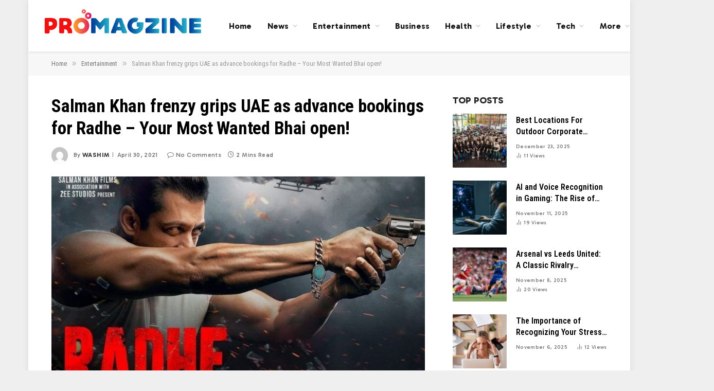

--- FILE ---
content_type: text/html; charset=UTF-8
request_url: https://www.promagzine.com/salman-khan-frenzy-grips-uae-as-advance-bookings-for-radhe-your-most-wanted-bhai-open/
body_size: 17046
content:

<!DOCTYPE html>
<html lang="en-US" prefix="og: https://ogp.me/ns#" class="s-light site-s-light">

<head>

	<meta charset="UTF-8" />
	<meta name="viewport" content="width=device-width, initial-scale=1" />
	    <style>
        #wpadminbar #wp-admin-bar-p404_free_top_button .ab-icon:before {
            content: "\f103";
            color: red;
            top: 2px;
        }
    </style>
	<style>img:is([sizes="auto" i], [sizes^="auto," i]) { contain-intrinsic-size: 3000px 1500px }</style>
	
<!-- Search Engine Optimization by Rank Math - https://rankmath.com/ -->
<title>Salman Khan frenzy grips UAE as advance bookings for Radhe – Your Most Wanted Bhai open! - Pro Magzine</title><link rel="preload" as="image" imagesrcset="https://www.promagzine.com/wp-content/uploads/2021/04/Untitled-design-20.jpg 900w, https://www.promagzine.com/wp-content/uploads/2021/04/Untitled-design-20-300x200.jpg 300w, https://www.promagzine.com/wp-content/uploads/2021/04/Untitled-design-20-768x512.jpg 768w, https://www.promagzine.com/wp-content/uploads/2021/04/Untitled-design-20-600x400.jpg 600w, https://www.promagzine.com/wp-content/uploads/2021/04/Untitled-design-20-200x133.jpg 200w, https://www.promagzine.com/wp-content/uploads/2021/04/Untitled-design-20-380x253.jpg 380w, https://www.promagzine.com/wp-content/uploads/2021/04/Untitled-design-20-800x533.jpg 800w" imagesizes="(max-width: 709px) 100vw, 709px" /><link rel="preload" as="font" href="https://www.promagzine.com/wp-content/themes/smart-mag/css/icons/fonts/ts-icons.woff2?v2.8" type="font/woff2" crossorigin="anonymous" />
<meta name="description" content="As is typical of all Salman Khan starters the anticipation is very high. Most of Salman Khan’s films eye Eid as a release date, and Radhe Your Most Wanted"/>
<meta name="robots" content="follow, index, max-snippet:-1, max-video-preview:-1, max-image-preview:large"/>
<link rel="canonical" href="https://www.promagzine.com/salman-khan-frenzy-grips-uae-as-advance-bookings-for-radhe-your-most-wanted-bhai-open/" />
<meta property="og:locale" content="en_US" />
<meta property="og:type" content="article" />
<meta property="og:title" content="Salman Khan frenzy grips UAE as advance bookings for Radhe – Your Most Wanted Bhai open! - Pro Magzine" />
<meta property="og:description" content="As is typical of all Salman Khan starters the anticipation is very high. Most of Salman Khan’s films eye Eid as a release date, and Radhe Your Most Wanted" />
<meta property="og:url" content="https://www.promagzine.com/salman-khan-frenzy-grips-uae-as-advance-bookings-for-radhe-your-most-wanted-bhai-open/" />
<meta property="og:site_name" content="Pro Magzine" />
<meta property="article:publisher" content="https://www.facebook.com/promagzineofficial" />
<meta property="article:tag" content="Radhe" />
<meta property="article:tag" content="Salman khan" />
<meta property="article:section" content="Entertainment" />
<meta property="og:image" content="https://www.promagzine.com/wp-content/uploads/2021/04/Untitled-design-20.jpg" />
<meta property="og:image:secure_url" content="https://www.promagzine.com/wp-content/uploads/2021/04/Untitled-design-20.jpg" />
<meta property="og:image:width" content="900" />
<meta property="og:image:height" content="600" />
<meta property="og:image:alt" content="Salman Khan frenzy grips UAE as advance bookings for Radhe – Your Most Wanted Bhai open!" />
<meta property="og:image:type" content="image/jpeg" />
<meta name="twitter:card" content="summary_large_image" />
<meta name="twitter:title" content="Salman Khan frenzy grips UAE as advance bookings for Radhe – Your Most Wanted Bhai open! - Pro Magzine" />
<meta name="twitter:description" content="As is typical of all Salman Khan starters the anticipation is very high. Most of Salman Khan’s films eye Eid as a release date, and Radhe Your Most Wanted" />
<meta name="twitter:site" content="@PromagzineTeam" />
<meta name="twitter:creator" content="@PromagzineTeam" />
<meta name="twitter:image" content="https://www.promagzine.com/wp-content/uploads/2021/04/Untitled-design-20.jpg" />
<script type="application/ld+json" class="rank-math-schema">{"@context":"https://schema.org","@graph":[{"@type":["Person","Organization"],"@id":"https://www.promagzine.com/#person","name":"Pro Magzine","sameAs":["https://www.facebook.com/promagzineofficial","https://twitter.com/PromagzineTeam"]},{"@type":"WebSite","@id":"https://www.promagzine.com/#website","url":"https://www.promagzine.com","name":"Pro Magzine","publisher":{"@id":"https://www.promagzine.com/#person"},"inLanguage":"en-US"},{"@type":"ImageObject","@id":"https://www.promagzine.com/wp-content/uploads/2021/04/Untitled-design-20.jpg","url":"https://www.promagzine.com/wp-content/uploads/2021/04/Untitled-design-20.jpg","width":"900","height":"600","caption":"Salman Khan frenzy grips UAE as advance bookings for Radhe \u2013 Your Most Wanted Bhai open!","inLanguage":"en-US"},{"@type":"WebPage","@id":"https://www.promagzine.com/salman-khan-frenzy-grips-uae-as-advance-bookings-for-radhe-your-most-wanted-bhai-open/#webpage","url":"https://www.promagzine.com/salman-khan-frenzy-grips-uae-as-advance-bookings-for-radhe-your-most-wanted-bhai-open/","name":"Salman Khan frenzy grips UAE as advance bookings for Radhe \u2013 Your Most Wanted Bhai open! - Pro Magzine","datePublished":"2021-04-30T15:08:27+00:00","dateModified":"2021-04-30T15:08:27+00:00","isPartOf":{"@id":"https://www.promagzine.com/#website"},"primaryImageOfPage":{"@id":"https://www.promagzine.com/wp-content/uploads/2021/04/Untitled-design-20.jpg"},"inLanguage":"en-US"},{"headline":"Salman Khan frenzy grips UAE as advance bookings for Radhe \u2013 Your Most Wanted Bhai open! - Pro Magzine","description":"As is typical of all Salman Khan starters the anticipation is very high. Most of Salman Khan\u2019s films eye Eid as a release date, and Radhe Your Most Wanted","@type":"NewsArticle","name":"Salman Khan frenzy grips UAE as advance bookings for Radhe \u2013 Your Most Wanted Bhai open! - Pro Magzine","@id":"https://www.promagzine.com/salman-khan-frenzy-grips-uae-as-advance-bookings-for-radhe-your-most-wanted-bhai-open/#schema-51985","isPartOf":{"@id":"https://www.promagzine.com/salman-khan-frenzy-grips-uae-as-advance-bookings-for-radhe-your-most-wanted-bhai-open/#webpage"},"publisher":{"@id":"https://www.promagzine.com/#person"},"image":{"@id":"https://www.promagzine.com/wp-content/uploads/2021/04/Untitled-design-20.jpg"},"inLanguage":"en-US","mainEntityOfPage":{"@id":"https://www.promagzine.com/salman-khan-frenzy-grips-uae-as-advance-bookings-for-radhe-your-most-wanted-bhai-open/#webpage"}}]}</script>
<!-- /Rank Math WordPress SEO plugin -->

<link rel='dns-prefetch' href='//fonts.googleapis.com' />
<link rel="alternate" type="application/rss+xml" title="Pro Magzine &raquo; Feed" href="https://www.promagzine.com/feed/" />
<link rel="alternate" type="application/rss+xml" title="Pro Magzine &raquo; Comments Feed" href="https://www.promagzine.com/comments/feed/" />
<link rel="alternate" type="application/rss+xml" title="Pro Magzine &raquo; Salman Khan frenzy grips UAE as advance bookings for Radhe – Your Most Wanted Bhai open! Comments Feed" href="https://www.promagzine.com/salman-khan-frenzy-grips-uae-as-advance-bookings-for-radhe-your-most-wanted-bhai-open/feed/" />
<script type="text/javascript">
/* <![CDATA[ */
window._wpemojiSettings = {"baseUrl":"https:\/\/s.w.org\/images\/core\/emoji\/16.0.1\/72x72\/","ext":".png","svgUrl":"https:\/\/s.w.org\/images\/core\/emoji\/16.0.1\/svg\/","svgExt":".svg","source":{"concatemoji":"https:\/\/www.promagzine.com\/wp-includes\/js\/wp-emoji-release.min.js?ver=6.8.3"}};
/*! This file is auto-generated */
!function(s,n){var o,i,e;function c(e){try{var t={supportTests:e,timestamp:(new Date).valueOf()};sessionStorage.setItem(o,JSON.stringify(t))}catch(e){}}function p(e,t,n){e.clearRect(0,0,e.canvas.width,e.canvas.height),e.fillText(t,0,0);var t=new Uint32Array(e.getImageData(0,0,e.canvas.width,e.canvas.height).data),a=(e.clearRect(0,0,e.canvas.width,e.canvas.height),e.fillText(n,0,0),new Uint32Array(e.getImageData(0,0,e.canvas.width,e.canvas.height).data));return t.every(function(e,t){return e===a[t]})}function u(e,t){e.clearRect(0,0,e.canvas.width,e.canvas.height),e.fillText(t,0,0);for(var n=e.getImageData(16,16,1,1),a=0;a<n.data.length;a++)if(0!==n.data[a])return!1;return!0}function f(e,t,n,a){switch(t){case"flag":return n(e,"\ud83c\udff3\ufe0f\u200d\u26a7\ufe0f","\ud83c\udff3\ufe0f\u200b\u26a7\ufe0f")?!1:!n(e,"\ud83c\udde8\ud83c\uddf6","\ud83c\udde8\u200b\ud83c\uddf6")&&!n(e,"\ud83c\udff4\udb40\udc67\udb40\udc62\udb40\udc65\udb40\udc6e\udb40\udc67\udb40\udc7f","\ud83c\udff4\u200b\udb40\udc67\u200b\udb40\udc62\u200b\udb40\udc65\u200b\udb40\udc6e\u200b\udb40\udc67\u200b\udb40\udc7f");case"emoji":return!a(e,"\ud83e\udedf")}return!1}function g(e,t,n,a){var r="undefined"!=typeof WorkerGlobalScope&&self instanceof WorkerGlobalScope?new OffscreenCanvas(300,150):s.createElement("canvas"),o=r.getContext("2d",{willReadFrequently:!0}),i=(o.textBaseline="top",o.font="600 32px Arial",{});return e.forEach(function(e){i[e]=t(o,e,n,a)}),i}function t(e){var t=s.createElement("script");t.src=e,t.defer=!0,s.head.appendChild(t)}"undefined"!=typeof Promise&&(o="wpEmojiSettingsSupports",i=["flag","emoji"],n.supports={everything:!0,everythingExceptFlag:!0},e=new Promise(function(e){s.addEventListener("DOMContentLoaded",e,{once:!0})}),new Promise(function(t){var n=function(){try{var e=JSON.parse(sessionStorage.getItem(o));if("object"==typeof e&&"number"==typeof e.timestamp&&(new Date).valueOf()<e.timestamp+604800&&"object"==typeof e.supportTests)return e.supportTests}catch(e){}return null}();if(!n){if("undefined"!=typeof Worker&&"undefined"!=typeof OffscreenCanvas&&"undefined"!=typeof URL&&URL.createObjectURL&&"undefined"!=typeof Blob)try{var e="postMessage("+g.toString()+"("+[JSON.stringify(i),f.toString(),p.toString(),u.toString()].join(",")+"));",a=new Blob([e],{type:"text/javascript"}),r=new Worker(URL.createObjectURL(a),{name:"wpTestEmojiSupports"});return void(r.onmessage=function(e){c(n=e.data),r.terminate(),t(n)})}catch(e){}c(n=g(i,f,p,u))}t(n)}).then(function(e){for(var t in e)n.supports[t]=e[t],n.supports.everything=n.supports.everything&&n.supports[t],"flag"!==t&&(n.supports.everythingExceptFlag=n.supports.everythingExceptFlag&&n.supports[t]);n.supports.everythingExceptFlag=n.supports.everythingExceptFlag&&!n.supports.flag,n.DOMReady=!1,n.readyCallback=function(){n.DOMReady=!0}}).then(function(){return e}).then(function(){var e;n.supports.everything||(n.readyCallback(),(e=n.source||{}).concatemoji?t(e.concatemoji):e.wpemoji&&e.twemoji&&(t(e.twemoji),t(e.wpemoji)))}))}((window,document),window._wpemojiSettings);
/* ]]> */
</script>
<style id='wp-emoji-styles-inline-css' type='text/css'>

	img.wp-smiley, img.emoji {
		display: inline !important;
		border: none !important;
		box-shadow: none !important;
		height: 1em !important;
		width: 1em !important;
		margin: 0 0.07em !important;
		vertical-align: -0.1em !important;
		background: none !important;
		padding: 0 !important;
	}
</style>
<link rel='stylesheet' id='wp-block-library-css' href='https://www.promagzine.com/wp-includes/css/dist/block-library/style.min.css?ver=6.8.3' type='text/css' media='all' />
<style id='classic-theme-styles-inline-css' type='text/css'>
/*! This file is auto-generated */
.wp-block-button__link{color:#fff;background-color:#32373c;border-radius:9999px;box-shadow:none;text-decoration:none;padding:calc(.667em + 2px) calc(1.333em + 2px);font-size:1.125em}.wp-block-file__button{background:#32373c;color:#fff;text-decoration:none}
</style>
<style id='global-styles-inline-css' type='text/css'>
:root{--wp--preset--aspect-ratio--square: 1;--wp--preset--aspect-ratio--4-3: 4/3;--wp--preset--aspect-ratio--3-4: 3/4;--wp--preset--aspect-ratio--3-2: 3/2;--wp--preset--aspect-ratio--2-3: 2/3;--wp--preset--aspect-ratio--16-9: 16/9;--wp--preset--aspect-ratio--9-16: 9/16;--wp--preset--color--black: #000000;--wp--preset--color--cyan-bluish-gray: #abb8c3;--wp--preset--color--white: #ffffff;--wp--preset--color--pale-pink: #f78da7;--wp--preset--color--vivid-red: #cf2e2e;--wp--preset--color--luminous-vivid-orange: #ff6900;--wp--preset--color--luminous-vivid-amber: #fcb900;--wp--preset--color--light-green-cyan: #7bdcb5;--wp--preset--color--vivid-green-cyan: #00d084;--wp--preset--color--pale-cyan-blue: #8ed1fc;--wp--preset--color--vivid-cyan-blue: #0693e3;--wp--preset--color--vivid-purple: #9b51e0;--wp--preset--gradient--vivid-cyan-blue-to-vivid-purple: linear-gradient(135deg,rgba(6,147,227,1) 0%,rgb(155,81,224) 100%);--wp--preset--gradient--light-green-cyan-to-vivid-green-cyan: linear-gradient(135deg,rgb(122,220,180) 0%,rgb(0,208,130) 100%);--wp--preset--gradient--luminous-vivid-amber-to-luminous-vivid-orange: linear-gradient(135deg,rgba(252,185,0,1) 0%,rgba(255,105,0,1) 100%);--wp--preset--gradient--luminous-vivid-orange-to-vivid-red: linear-gradient(135deg,rgba(255,105,0,1) 0%,rgb(207,46,46) 100%);--wp--preset--gradient--very-light-gray-to-cyan-bluish-gray: linear-gradient(135deg,rgb(238,238,238) 0%,rgb(169,184,195) 100%);--wp--preset--gradient--cool-to-warm-spectrum: linear-gradient(135deg,rgb(74,234,220) 0%,rgb(151,120,209) 20%,rgb(207,42,186) 40%,rgb(238,44,130) 60%,rgb(251,105,98) 80%,rgb(254,248,76) 100%);--wp--preset--gradient--blush-light-purple: linear-gradient(135deg,rgb(255,206,236) 0%,rgb(152,150,240) 100%);--wp--preset--gradient--blush-bordeaux: linear-gradient(135deg,rgb(254,205,165) 0%,rgb(254,45,45) 50%,rgb(107,0,62) 100%);--wp--preset--gradient--luminous-dusk: linear-gradient(135deg,rgb(255,203,112) 0%,rgb(199,81,192) 50%,rgb(65,88,208) 100%);--wp--preset--gradient--pale-ocean: linear-gradient(135deg,rgb(255,245,203) 0%,rgb(182,227,212) 50%,rgb(51,167,181) 100%);--wp--preset--gradient--electric-grass: linear-gradient(135deg,rgb(202,248,128) 0%,rgb(113,206,126) 100%);--wp--preset--gradient--midnight: linear-gradient(135deg,rgb(2,3,129) 0%,rgb(40,116,252) 100%);--wp--preset--font-size--small: 13px;--wp--preset--font-size--medium: 20px;--wp--preset--font-size--large: 36px;--wp--preset--font-size--x-large: 42px;--wp--preset--spacing--20: 0.44rem;--wp--preset--spacing--30: 0.67rem;--wp--preset--spacing--40: 1rem;--wp--preset--spacing--50: 1.5rem;--wp--preset--spacing--60: 2.25rem;--wp--preset--spacing--70: 3.38rem;--wp--preset--spacing--80: 5.06rem;--wp--preset--shadow--natural: 6px 6px 9px rgba(0, 0, 0, 0.2);--wp--preset--shadow--deep: 12px 12px 50px rgba(0, 0, 0, 0.4);--wp--preset--shadow--sharp: 6px 6px 0px rgba(0, 0, 0, 0.2);--wp--preset--shadow--outlined: 6px 6px 0px -3px rgba(255, 255, 255, 1), 6px 6px rgba(0, 0, 0, 1);--wp--preset--shadow--crisp: 6px 6px 0px rgba(0, 0, 0, 1);}:where(.is-layout-flex){gap: 0.5em;}:where(.is-layout-grid){gap: 0.5em;}body .is-layout-flex{display: flex;}.is-layout-flex{flex-wrap: wrap;align-items: center;}.is-layout-flex > :is(*, div){margin: 0;}body .is-layout-grid{display: grid;}.is-layout-grid > :is(*, div){margin: 0;}:where(.wp-block-columns.is-layout-flex){gap: 2em;}:where(.wp-block-columns.is-layout-grid){gap: 2em;}:where(.wp-block-post-template.is-layout-flex){gap: 1.25em;}:where(.wp-block-post-template.is-layout-grid){gap: 1.25em;}.has-black-color{color: var(--wp--preset--color--black) !important;}.has-cyan-bluish-gray-color{color: var(--wp--preset--color--cyan-bluish-gray) !important;}.has-white-color{color: var(--wp--preset--color--white) !important;}.has-pale-pink-color{color: var(--wp--preset--color--pale-pink) !important;}.has-vivid-red-color{color: var(--wp--preset--color--vivid-red) !important;}.has-luminous-vivid-orange-color{color: var(--wp--preset--color--luminous-vivid-orange) !important;}.has-luminous-vivid-amber-color{color: var(--wp--preset--color--luminous-vivid-amber) !important;}.has-light-green-cyan-color{color: var(--wp--preset--color--light-green-cyan) !important;}.has-vivid-green-cyan-color{color: var(--wp--preset--color--vivid-green-cyan) !important;}.has-pale-cyan-blue-color{color: var(--wp--preset--color--pale-cyan-blue) !important;}.has-vivid-cyan-blue-color{color: var(--wp--preset--color--vivid-cyan-blue) !important;}.has-vivid-purple-color{color: var(--wp--preset--color--vivid-purple) !important;}.has-black-background-color{background-color: var(--wp--preset--color--black) !important;}.has-cyan-bluish-gray-background-color{background-color: var(--wp--preset--color--cyan-bluish-gray) !important;}.has-white-background-color{background-color: var(--wp--preset--color--white) !important;}.has-pale-pink-background-color{background-color: var(--wp--preset--color--pale-pink) !important;}.has-vivid-red-background-color{background-color: var(--wp--preset--color--vivid-red) !important;}.has-luminous-vivid-orange-background-color{background-color: var(--wp--preset--color--luminous-vivid-orange) !important;}.has-luminous-vivid-amber-background-color{background-color: var(--wp--preset--color--luminous-vivid-amber) !important;}.has-light-green-cyan-background-color{background-color: var(--wp--preset--color--light-green-cyan) !important;}.has-vivid-green-cyan-background-color{background-color: var(--wp--preset--color--vivid-green-cyan) !important;}.has-pale-cyan-blue-background-color{background-color: var(--wp--preset--color--pale-cyan-blue) !important;}.has-vivid-cyan-blue-background-color{background-color: var(--wp--preset--color--vivid-cyan-blue) !important;}.has-vivid-purple-background-color{background-color: var(--wp--preset--color--vivid-purple) !important;}.has-black-border-color{border-color: var(--wp--preset--color--black) !important;}.has-cyan-bluish-gray-border-color{border-color: var(--wp--preset--color--cyan-bluish-gray) !important;}.has-white-border-color{border-color: var(--wp--preset--color--white) !important;}.has-pale-pink-border-color{border-color: var(--wp--preset--color--pale-pink) !important;}.has-vivid-red-border-color{border-color: var(--wp--preset--color--vivid-red) !important;}.has-luminous-vivid-orange-border-color{border-color: var(--wp--preset--color--luminous-vivid-orange) !important;}.has-luminous-vivid-amber-border-color{border-color: var(--wp--preset--color--luminous-vivid-amber) !important;}.has-light-green-cyan-border-color{border-color: var(--wp--preset--color--light-green-cyan) !important;}.has-vivid-green-cyan-border-color{border-color: var(--wp--preset--color--vivid-green-cyan) !important;}.has-pale-cyan-blue-border-color{border-color: var(--wp--preset--color--pale-cyan-blue) !important;}.has-vivid-cyan-blue-border-color{border-color: var(--wp--preset--color--vivid-cyan-blue) !important;}.has-vivid-purple-border-color{border-color: var(--wp--preset--color--vivid-purple) !important;}.has-vivid-cyan-blue-to-vivid-purple-gradient-background{background: var(--wp--preset--gradient--vivid-cyan-blue-to-vivid-purple) !important;}.has-light-green-cyan-to-vivid-green-cyan-gradient-background{background: var(--wp--preset--gradient--light-green-cyan-to-vivid-green-cyan) !important;}.has-luminous-vivid-amber-to-luminous-vivid-orange-gradient-background{background: var(--wp--preset--gradient--luminous-vivid-amber-to-luminous-vivid-orange) !important;}.has-luminous-vivid-orange-to-vivid-red-gradient-background{background: var(--wp--preset--gradient--luminous-vivid-orange-to-vivid-red) !important;}.has-very-light-gray-to-cyan-bluish-gray-gradient-background{background: var(--wp--preset--gradient--very-light-gray-to-cyan-bluish-gray) !important;}.has-cool-to-warm-spectrum-gradient-background{background: var(--wp--preset--gradient--cool-to-warm-spectrum) !important;}.has-blush-light-purple-gradient-background{background: var(--wp--preset--gradient--blush-light-purple) !important;}.has-blush-bordeaux-gradient-background{background: var(--wp--preset--gradient--blush-bordeaux) !important;}.has-luminous-dusk-gradient-background{background: var(--wp--preset--gradient--luminous-dusk) !important;}.has-pale-ocean-gradient-background{background: var(--wp--preset--gradient--pale-ocean) !important;}.has-electric-grass-gradient-background{background: var(--wp--preset--gradient--electric-grass) !important;}.has-midnight-gradient-background{background: var(--wp--preset--gradient--midnight) !important;}.has-small-font-size{font-size: var(--wp--preset--font-size--small) !important;}.has-medium-font-size{font-size: var(--wp--preset--font-size--medium) !important;}.has-large-font-size{font-size: var(--wp--preset--font-size--large) !important;}.has-x-large-font-size{font-size: var(--wp--preset--font-size--x-large) !important;}
:where(.wp-block-post-template.is-layout-flex){gap: 1.25em;}:where(.wp-block-post-template.is-layout-grid){gap: 1.25em;}
:where(.wp-block-columns.is-layout-flex){gap: 2em;}:where(.wp-block-columns.is-layout-grid){gap: 2em;}
:root :where(.wp-block-pullquote){font-size: 1.5em;line-height: 1.6;}
</style>
<link rel='stylesheet' id='ez-toc-css' href='https://www.promagzine.com/wp-content/plugins/easy-table-of-contents/assets/css/screen.min.css?ver=2.0.80' type='text/css' media='all' />
<style id='ez-toc-inline-css' type='text/css'>
div#ez-toc-container .ez-toc-title {font-size: 120%;}div#ez-toc-container .ez-toc-title {font-weight: 500;}div#ez-toc-container ul li , div#ez-toc-container ul li a {font-size: 95%;}div#ez-toc-container ul li , div#ez-toc-container ul li a {font-weight: 500;}div#ez-toc-container nav ul ul li {font-size: 90%;}.ez-toc-box-title {font-weight: bold; margin-bottom: 10px; text-align: center; text-transform: uppercase; letter-spacing: 1px; color: #666; padding-bottom: 5px;position:absolute;top:-4%;left:5%;background-color: inherit;transition: top 0.3s ease;}.ez-toc-box-title.toc-closed {top:-25%;}
.ez-toc-container-direction {direction: ltr;}.ez-toc-counter ul{counter-reset: item ;}.ez-toc-counter nav ul li a::before {content: counters(item, '.', decimal) '. ';display: inline-block;counter-increment: item;flex-grow: 0;flex-shrink: 0;margin-right: .2em; float: left; }.ez-toc-widget-direction {direction: ltr;}.ez-toc-widget-container ul{counter-reset: item ;}.ez-toc-widget-container nav ul li a::before {content: counters(item, '.', decimal) '. ';display: inline-block;counter-increment: item;flex-grow: 0;flex-shrink: 0;margin-right: .2em; float: left; }
</style>
<link rel='stylesheet' id='smartmag-core-css' href='https://www.promagzine.com/wp-content/themes/smart-mag/style.css?ver=10.3.0' type='text/css' media='all' />
<style id='smartmag-core-inline-css' type='text/css'>
:root { --c-main: #f01616;
--c-main-rgb: 240,22,22;
--c-headings: #000000;
--text-font: "Gabarito", system-ui, -apple-system, "Segoe UI", Arial, sans-serif;
--body-font: "Gabarito", system-ui, -apple-system, "Segoe UI", Arial, sans-serif;
--ui-font: "Roboto Condensed", system-ui, -apple-system, "Segoe UI", Arial, sans-serif;
--title-font: "Roboto Condensed", system-ui, -apple-system, "Segoe UI", Arial, sans-serif;
--h-font: "Roboto Condensed", system-ui, -apple-system, "Segoe UI", Arial, sans-serif;
--title-font: var(--ui-font);
--h-font: var(--ui-font);
--main-width: 1080px;
--c-post-meta: #7a7a7a;
--p-title-space: 8px;
--excerpt-mt: 10px;
--c-excerpts: #3a3636;
--excerpt-size: 14px; }
.s-dark, .site-s-dark .s-light { --c-headings: #f2f2f2; }
.s-dark .post-title { --c-headings: #ffffff; }
:root { --sidebar-width: 300px; }
.ts-row, .has-el-gap { --sidebar-c-width: calc(var(--sidebar-width) + var(--grid-gutter-h) + var(--sidebar-c-pad)); }
:root { --sidebar-pad: 36px; --sidebar-sep-pad: 36px; }
.smart-head-main { --c-shadow: rgba(0,0,0,0.06); }
.smart-head-main .smart-head-mid { --head-h: 100px; background-color: #ffffff; }
.navigation { font-family: var(--body-font); }
.navigation-main .menu > li > a { font-size: 16px; font-weight: bold; letter-spacing: 0.01em; }
.navigation-main { --nav-items-space: 15px; }
.nav-hov-b .menu > li > a:before { border-width: 3px; }
.smart-head-main .spc-social { --spc-social-fs: 13px; --spc-social-size: 28px; --spc-social-space: 5px; }
.smart-head .ts-button1 { font-family: var(--body-font); font-size: 12px; border-radius: 3px; height: 34px; line-height: 34px; padding-left: 14px; padding-right: 14px; }
.upper-footer .block-head .heading { color: #ffffff; }
.post-meta { font-family: var(--body-font); }
.post-meta .meta-item, .post-meta .text-in { font-size: 10px; font-weight: 500; text-transform: initial; letter-spacing: 0.03em; }
.post-meta .post-cat > a { font-weight: 600; text-transform: uppercase; }
.post-meta .post-author > a { font-weight: bold; text-transform: uppercase; }
.s-light .block-wrap.s-dark { --c-post-meta: var(--c-contrast-450); }
.s-dark, .s-light .block-wrap.s-dark { --c-post-meta: #ffffff; }
.post-meta .post-author > a { color: #3a3636; }
.s-dark .post-meta .post-author > a { color: #ffffff; }
.s-dark .post-meta .post-cat > a { color: #ffffff; }
.post-meta { --p-meta-sep: "\7c"; --p-meta-sep-pad: 6px; }
.post-meta .meta-item:before { transform: scale(0.75); }
.l-post { --media-radius: 1px; }
.l-post .excerpt { font-family: var(--body-font); }
.l-post .excerpt { font-weight: normal; }
.cat-labels .category { font-family: var(--body-font); font-size: 9px; line-height: 2; letter-spacing: 0.05em; }
.block-head-b .heading { font-family: var(--body-font); font-size: 18px; font-weight: 800; text-transform: uppercase; }
.block-head-b { --space-below: 15px; }
.block-head-b .heading { color: #2b2b2b; }
.block-head-e2 .heading { font-family: var(--body-font); font-size: 18px; font-weight: 800; text-transform: uppercase; }
.block-head-e2 { --space-below: 30px; }
.loop-grid .ratio-is-custom { padding-bottom: calc(100% / 1.55); }
.loop-grid-base .post-title { font-size: 20px; }
.loop-grid-sm .post-title { font-size: 18px; }
.has-nums .l-post { --num-font: var(--ui-font); }
.has-nums-c .l-post .post-title:before,
.has-nums-c .l-post .content:before { font-size: 18px; }
.loop-list .post-title { font-size: 24px; }
.list-post { --list-p-media-width: 41%; --list-p-media-max-width: 85%; }
.loop-small .post-title { font-size: 16px; }
.loop-small .media:not(i) { max-width: 105px; }
.post-meta-single .meta-item, .post-meta-single .text-in { font-size: 12px; }
@media (min-width: 1200px) { .nav-hov-b .menu > li > a:before { width: calc(100% - (var(--nav-items-space, 15px)*2)); left: var(--nav-items-space); } }
@media (min-width: 940px) and (max-width: 1200px) { .ts-row, .has-el-gap { --sidebar-c-width: calc(var(--sidebar-width) + var(--grid-gutter-h) + var(--sidebar-c-pad)); }
.navigation-main .menu > li > a { font-size: calc(10px + (16px - 10px) * .7); } }
@media (min-width: 768px) and (max-width: 940px) { .ts-contain, .main { padding-left: 35px; padding-right: 35px; } }
@media (max-width: 767px) { .ts-contain, .main { padding-left: 25px; padding-right: 25px; } }


</style>
<link rel='stylesheet' id='smartmag-magnific-popup-css' href='https://www.promagzine.com/wp-content/themes/smart-mag/css/lightbox.css?ver=10.3.0' type='text/css' media='all' />
<link rel='stylesheet' id='smartmag-icons-css' href='https://www.promagzine.com/wp-content/themes/smart-mag/css/icons/icons.css?ver=10.3.0' type='text/css' media='all' />
<link rel='stylesheet' id='smartmag-gfonts-custom-css' href='https://fonts.googleapis.com/css?family=Gabarito%3A400%2C500%2C600%2C700%2Cnormal%2C800%7CRoboto+Condensed%3A400%2C500%2C600%2C700&#038;display=swap' type='text/css' media='all' />
<script type="text/javascript" id="smartmag-lazy-inline-js-after">
/* <![CDATA[ */
/**
 * @copyright ThemeSphere
 * @preserve
 */
var BunyadLazy={};BunyadLazy.load=function(){function a(e,n){var t={};e.dataset.bgset&&e.dataset.sizes?(t.sizes=e.dataset.sizes,t.srcset=e.dataset.bgset):t.src=e.dataset.bgsrc,function(t){var a=t.dataset.ratio;if(0<a){const e=t.parentElement;if(e.classList.contains("media-ratio")){const n=e.style;n.getPropertyValue("--a-ratio")||(n.paddingBottom=100/a+"%")}}}(e);var a,o=document.createElement("img");for(a in o.onload=function(){var t="url('"+(o.currentSrc||o.src)+"')",a=e.style;a.backgroundImage!==t&&requestAnimationFrame(()=>{a.backgroundImage=t,n&&n()}),o.onload=null,o.onerror=null,o=null},o.onerror=o.onload,t)o.setAttribute(a,t[a]);o&&o.complete&&0<o.naturalWidth&&o.onload&&o.onload()}function e(t){t.dataset.loaded||a(t,()=>{document.dispatchEvent(new Event("lazyloaded")),t.dataset.loaded=1})}function n(t){"complete"===document.readyState?t():window.addEventListener("load",t)}return{initEarly:function(){var t,a=()=>{document.querySelectorAll(".img.bg-cover:not(.lazyload)").forEach(e)};"complete"!==document.readyState?(t=setInterval(a,150),n(()=>{a(),clearInterval(t)})):a()},callOnLoad:n,initBgImages:function(t){t&&n(()=>{document.querySelectorAll(".img.bg-cover").forEach(e)})},bgLoad:a}}(),BunyadLazy.load.initEarly();
/* ]]> */
</script>
<script type="text/javascript" src="https://www.promagzine.com/wp-content/plugins/sphere-post-views/assets/js/post-views.js?ver=1.0.1" id="sphere-post-views-js"></script>
<script type="text/javascript" id="sphere-post-views-js-after">
/* <![CDATA[ */
var Sphere_PostViews = {"ajaxUrl":"https:\/\/www.promagzine.com\/wp-admin\/admin-ajax.php?sphere_post_views=1","sampling":0,"samplingRate":10,"repeatCountDelay":0,"postID":1262,"token":"1a4f1f3870"}
/* ]]> */
</script>
<script type="text/javascript" src="https://www.promagzine.com/wp-includes/js/jquery/jquery.min.js?ver=3.7.1" id="jquery-core-js"></script>
<script type="text/javascript" src="https://www.promagzine.com/wp-includes/js/jquery/jquery-migrate.min.js?ver=3.4.1" id="jquery-migrate-js"></script>
<link rel="https://api.w.org/" href="https://www.promagzine.com/wp-json/" /><link rel="alternate" title="JSON" type="application/json" href="https://www.promagzine.com/wp-json/wp/v2/posts/1262" /><link rel="EditURI" type="application/rsd+xml" title="RSD" href="https://www.promagzine.com/xmlrpc.php?rsd" />
<meta name="generator" content="WordPress 6.8.3" />
<link rel='shortlink' href='https://www.promagzine.com/?p=1262' />
<link rel="alternate" title="oEmbed (JSON)" type="application/json+oembed" href="https://www.promagzine.com/wp-json/oembed/1.0/embed?url=https%3A%2F%2Fwww.promagzine.com%2Fsalman-khan-frenzy-grips-uae-as-advance-bookings-for-radhe-your-most-wanted-bhai-open%2F" />
<link rel="alternate" title="oEmbed (XML)" type="text/xml+oembed" href="https://www.promagzine.com/wp-json/oembed/1.0/embed?url=https%3A%2F%2Fwww.promagzine.com%2Fsalman-khan-frenzy-grips-uae-as-advance-bookings-for-radhe-your-most-wanted-bhai-open%2F&#038;format=xml" />

		<script>
		var BunyadSchemeKey = 'bunyad-scheme';
		(() => {
			const d = document.documentElement;
			const c = d.classList;
			var scheme = localStorage.getItem(BunyadSchemeKey);
			
			if (scheme) {
				d.dataset.origClass = c;
				scheme === 'dark' ? c.remove('s-light', 'site-s-light') : c.remove('s-dark', 'site-s-dark');
				c.add('site-s-' + scheme, 's-' + scheme);
			}
		})();
		</script>
		<meta name="generator" content="Elementor 3.28.4; features: additional_custom_breakpoints, e_local_google_fonts; settings: css_print_method-external, google_font-enabled, font_display-auto">
			<style>
				.e-con.e-parent:nth-of-type(n+4):not(.e-lazyloaded):not(.e-no-lazyload),
				.e-con.e-parent:nth-of-type(n+4):not(.e-lazyloaded):not(.e-no-lazyload) * {
					background-image: none !important;
				}
				@media screen and (max-height: 1024px) {
					.e-con.e-parent:nth-of-type(n+3):not(.e-lazyloaded):not(.e-no-lazyload),
					.e-con.e-parent:nth-of-type(n+3):not(.e-lazyloaded):not(.e-no-lazyload) * {
						background-image: none !important;
					}
				}
				@media screen and (max-height: 640px) {
					.e-con.e-parent:nth-of-type(n+2):not(.e-lazyloaded):not(.e-no-lazyload),
					.e-con.e-parent:nth-of-type(n+2):not(.e-lazyloaded):not(.e-no-lazyload) * {
						background-image: none !important;
					}
				}
			</style>
			<link rel="icon" href="https://www.promagzine.com/wp-content/uploads/2022/03/cropped-log1o-32x32.png" sizes="32x32" />
<link rel="icon" href="https://www.promagzine.com/wp-content/uploads/2022/03/cropped-log1o-192x192.png" sizes="192x192" />
<link rel="apple-touch-icon" href="https://www.promagzine.com/wp-content/uploads/2022/03/cropped-log1o-180x180.png" />
<meta name="msapplication-TileImage" content="https://www.promagzine.com/wp-content/uploads/2022/03/cropped-log1o-270x270.png" />


</head>

<body class="wp-singular post-template-default single single-post postid-1262 single-format-standard wp-theme-smart-mag right-sidebar post-layout-modern post-cat-2 has-lb has-lb-sm ts-img-hov-fade layout-boxed elementor-default elementor-kit-12155">


	<div class="ts-bg-cover"></div>

<div class="main-wrap">

	
<div class="off-canvas-backdrop"></div>
<div class="mobile-menu-container off-canvas s-dark hide-menu-lg" id="off-canvas">

	<div class="off-canvas-head">
		<a href="#" class="close">
			<span class="visuallyhidden">Close Menu</span>
			<i class="tsi tsi-times"></i>
		</a>

		<div class="ts-logo">
					</div>
	</div>

	<div class="off-canvas-content">

					<ul class="mobile-menu"></ul>
		
		
		
		<div class="spc-social-block spc-social spc-social-b smart-head-social">
		
			
				<a href="#" class="link service s-facebook" target="_blank" rel="nofollow noopener">
					<i class="icon tsi tsi-facebook"></i>					<span class="visuallyhidden">Facebook</span>
				</a>
									
			
				<a href="#" class="link service s-twitter" target="_blank" rel="nofollow noopener">
					<i class="icon tsi tsi-twitter"></i>					<span class="visuallyhidden">X (Twitter)</span>
				</a>
									
			
				<a href="#" class="link service s-instagram" target="_blank" rel="nofollow noopener">
					<i class="icon tsi tsi-instagram"></i>					<span class="visuallyhidden">Instagram</span>
				</a>
									
			
		</div>

		
	</div>

</div>
<div class="smart-head smart-head-a smart-head-main" id="smart-head" data-sticky="auto" data-sticky-type="smart" data-sticky-full>
	
	<div class="smart-head-row smart-head-mid is-light smart-head-row-full">

		<div class="inner full">

							
				<div class="items items-left ">
					<a href="https://www.promagzine.com/" title="Pro Magzine" rel="home" class="logo-link ts-logo logo-is-image">
		<span>
			
				
					<img src="https://www.promagzine.com/wp-content/uploads/2024/05/Pro.png" class="logo-image" alt="Pro Magzine" width="310" height="74"/>
									 
					</span>
	</a>	<div class="nav-wrap">
		<nav class="navigation navigation-main nav-hov-b">
			<ul id="menu-main-menu" class="menu"><li id="menu-item-8652" class="menu-item menu-item-type-custom menu-item-object-custom menu-item-8652"><a href="https://promagzine.com/">Home</a></li>
<li id="menu-item-2829" class="menu-item menu-item-type-taxonomy menu-item-object-category menu-item-has-children menu-cat-1 menu-item-2829"><a href="https://www.promagzine.com/category/news/">News</a>
<ul class="sub-menu">
	<li id="menu-item-2805" class="menu-item menu-item-type-taxonomy menu-item-object-category menu-cat-913 menu-item-2805"><a href="https://www.promagzine.com/category/top-stories/">Top Stories</a></li>
	<li id="menu-item-2830" class="menu-item menu-item-type-taxonomy menu-item-object-category menu-cat-308 menu-item-2830"><a href="https://www.promagzine.com/category/news/usa-latest-news/">USA</a></li>
</ul>
</li>
<li id="menu-item-2807" class="menu-item menu-item-type-taxonomy menu-item-object-category current-post-ancestor current-menu-parent current-post-parent menu-item-has-children menu-cat-2 menu-item-2807"><a href="https://www.promagzine.com/category/entertainment/">Entertainment</a>
<ul class="sub-menu">
	<li id="menu-item-4682" class="menu-item menu-item-type-taxonomy menu-item-object-category menu-cat-1725 menu-item-4682"><a href="https://www.promagzine.com/category/entertainment/movies/">Movies</a></li>
	<li id="menu-item-4681" class="menu-item menu-item-type-taxonomy menu-item-object-category menu-cat-1726 menu-item-4681"><a href="https://www.promagzine.com/category/celebrity/">Celebrity</a></li>
	<li id="menu-item-4734" class="menu-item menu-item-type-taxonomy menu-item-object-category menu-cat-1727 menu-item-4734"><a href="https://www.promagzine.com/category/web-series/">Web series</a></li>
	<li id="menu-item-4683" class="menu-item menu-item-type-taxonomy menu-item-object-category menu-cat-1728 menu-item-4683"><a href="https://www.promagzine.com/category/net-worth/">Net worth</a></li>
</ul>
</li>
<li id="menu-item-2808" class="menu-item menu-item-type-taxonomy menu-item-object-category menu-cat-424 menu-item-2808"><a href="https://www.promagzine.com/category/business/">Business</a></li>
<li id="menu-item-2810" class="menu-item menu-item-type-taxonomy menu-item-object-category menu-item-has-children menu-cat-1354 menu-item-2810"><a href="https://www.promagzine.com/category/health/">Health</a>
<ul class="sub-menu">
	<li id="menu-item-2811" class="menu-item menu-item-type-taxonomy menu-item-object-category menu-cat-1355 menu-item-2811"><a href="https://www.promagzine.com/category/health/fitness/">Fitness</a></li>
	<li id="menu-item-2812" class="menu-item menu-item-type-taxonomy menu-item-object-category menu-cat-1356 menu-item-2812"><a href="https://www.promagzine.com/category/health/food-drink/">Food &amp; Drink</a></li>
</ul>
</li>
<li id="menu-item-2815" class="menu-item menu-item-type-taxonomy menu-item-object-category menu-item-has-children menu-cat-61 menu-item-2815"><a href="https://www.promagzine.com/category/lifestyle/">Lifestyle</a>
<ul class="sub-menu">
	<li id="menu-item-5901" class="menu-item menu-item-type-taxonomy menu-item-object-category menu-cat-1729 menu-item-5901"><a href="https://www.promagzine.com/category/tattoos/">Tattoos</a></li>
	<li id="menu-item-2816" class="menu-item menu-item-type-taxonomy menu-item-object-category menu-cat-1364 menu-item-2816"><a href="https://www.promagzine.com/category/lifestyle/fashion/">Fashion</a></li>
	<li id="menu-item-2817" class="menu-item menu-item-type-taxonomy menu-item-object-category menu-cat-1363 menu-item-2817"><a href="https://www.promagzine.com/category/lifestyle/love-relationship/">Love &amp; Relationship</a></li>
	<li id="menu-item-2819" class="menu-item menu-item-type-taxonomy menu-item-object-category menu-cat-1366 menu-item-2819"><a href="https://www.promagzine.com/category/lifestyle/messages/">Messages</a></li>
	<li id="menu-item-2821" class="menu-item menu-item-type-taxonomy menu-item-object-category menu-cat-1361 menu-item-2821"><a href="https://www.promagzine.com/category/lifestyle/sports/">Sports</a></li>
	<li id="menu-item-2822" class="menu-item menu-item-type-taxonomy menu-item-object-category menu-cat-1360 menu-item-2822"><a href="https://www.promagzine.com/category/lifestyle/travel/">Travel</a></li>
</ul>
</li>
<li id="menu-item-2831" class="menu-item menu-item-type-taxonomy menu-item-object-category menu-item-has-children menu-cat-10 menu-item-2831"><a href="https://www.promagzine.com/category/tech-updates/">Tech</a>
<ul class="sub-menu">
	<li id="menu-item-2834" class="menu-item menu-item-type-taxonomy menu-item-object-category menu-cat-1353 menu-item-2834"><a href="https://www.promagzine.com/category/tech-updates/internet/">Internet</a></li>
	<li id="menu-item-2833" class="menu-item menu-item-type-taxonomy menu-item-object-category menu-cat-1351 menu-item-2833"><a href="https://www.promagzine.com/category/tech-updates/gaming/">Gaming</a></li>
	<li id="menu-item-2835" class="menu-item menu-item-type-taxonomy menu-item-object-category menu-cat-1349 menu-item-2835"><a href="https://www.promagzine.com/category/tech-updates/seo/">SEO</a></li>
	<li id="menu-item-2836" class="menu-item menu-item-type-taxonomy menu-item-object-category menu-cat-1350 menu-item-2836"><a href="https://www.promagzine.com/category/tech-updates/software/">Software</a></li>
	<li id="menu-item-2837" class="menu-item menu-item-type-taxonomy menu-item-object-category menu-cat-582 menu-item-2837"><a href="https://www.promagzine.com/category/tips/">Tips</a></li>
</ul>
</li>
<li id="menu-item-2823" class="menu-item menu-item-type-taxonomy menu-item-object-category menu-item-has-children menu-cat-1367 menu-item-2823"><a href="https://www.promagzine.com/category/more/">More</a>
<ul class="sub-menu">
	<li id="menu-item-2809" class="menu-item menu-item-type-taxonomy menu-item-object-category menu-cat-580 menu-item-2809"><a href="https://www.promagzine.com/category/more/trending/">Trending</a></li>
	<li id="menu-item-2824" class="menu-item menu-item-type-taxonomy menu-item-object-category menu-cat-1244 menu-item-2824"><a href="https://www.promagzine.com/category/more/crypto/">Crypto</a></li>
	<li id="menu-item-2825" class="menu-item menu-item-type-taxonomy menu-item-object-category menu-cat-1210 menu-item-2825"><a href="https://www.promagzine.com/category/more/crypto/dogecoin/">Dogecoin</a></li>
	<li id="menu-item-2826" class="menu-item menu-item-type-taxonomy menu-item-object-category menu-cat-1370 menu-item-2826"><a href="https://www.promagzine.com/category/more/pets/">Pets</a></li>
	<li id="menu-item-2827" class="menu-item menu-item-type-taxonomy menu-item-object-category menu-cat-1369 menu-item-2827"><a href="https://www.promagzine.com/category/more/real-estate/">Real Estate</a></li>
</ul>
</li>
</ul>		</nav>
	</div>
				</div>

							
				<div class="items items-center empty">
								</div>

							
				<div class="items items-right empty">
								</div>

						
		</div>
	</div>

	</div>
<div class="smart-head smart-head-a smart-head-mobile" id="smart-head-mobile" data-sticky="mid" data-sticky-type="smart" data-sticky-full>
	
	<div class="smart-head-row smart-head-mid smart-head-row-3 s-dark smart-head-row-full">

		<div class="inner wrap">

							
				<div class="items items-left ">
				
<button class="offcanvas-toggle has-icon" type="button" aria-label="Menu">
	<span class="hamburger-icon hamburger-icon-a">
		<span class="inner"></span>
	</span>
</button>				</div>

							
				<div class="items items-center ">
					<a href="https://www.promagzine.com/" title="Pro Magzine" rel="home" class="logo-link ts-logo logo-is-image">
		<span>
			
				
					<img src="https://www.promagzine.com/wp-content/uploads/2024/05/Pro.png" class="logo-image" alt="Pro Magzine" width="310" height="74"/>
									 
					</span>
	</a>				</div>

							
				<div class="items items-right ">
				

	<a href="#" class="search-icon has-icon-only is-icon" title="Search">
		<i class="tsi tsi-search"></i>
	</a>

				</div>

						
		</div>
	</div>

	</div>
<nav class="breadcrumbs is-full-width breadcrumbs-b" id="breadcrumb"><div class="inner ts-contain "><span><a href="https://www.promagzine.com/"><span>Home</span></a></span><span class="delim">&raquo;</span><span><a href="https://www.promagzine.com/category/entertainment/"><span>Entertainment</span></a></span><span class="delim">&raquo;</span><span class="current">Salman Khan frenzy grips UAE as advance bookings for Radhe – Your Most Wanted Bhai open!</span></div></nav>
<div class="main ts-contain cf right-sidebar">
	
		

<div class="ts-row">
	<div class="col-8 main-content s-post-contain">

					<div class="the-post-header s-head-modern s-head-modern-a">
	<div class="post-meta post-meta-a post-meta-left post-meta-single has-below"><h1 class="is-title post-title">Salman Khan frenzy grips UAE as advance bookings for Radhe – Your Most Wanted Bhai open!</h1><div class="post-meta-items meta-below has-author-img"><span class="meta-item post-author has-img"><img alt='Washim' src='https://secure.gravatar.com/avatar/fdb9018391d9d3732dadcd8360aceee3abe59df96cf68193ff5c40cedafc2358?s=32&#038;d=mm&#038;r=g' srcset='https://secure.gravatar.com/avatar/fdb9018391d9d3732dadcd8360aceee3abe59df96cf68193ff5c40cedafc2358?s=64&#038;d=mm&#038;r=g 2x' class='avatar avatar-32 photo' height='32' width='32' decoding='async'/><span class="by">By</span> <a href="https://www.promagzine.com/author/washim/" title="Posts by Washim" rel="author">Washim</a></span><span class="meta-item has-next-icon date"><time class="post-date" datetime="2021-04-30T15:08:27+00:00">April 30, 2021</time></span><span class="has-next-icon meta-item comments has-icon"><a href="https://www.promagzine.com/salman-khan-frenzy-grips-uae-as-advance-bookings-for-radhe-your-most-wanted-bhai-open/#respond"><i class="tsi tsi-comment-o"></i>No Comments</a></span><span class="meta-item read-time has-icon"><i class="tsi tsi-clock"></i>2 Mins Read</span></div></div>	
	
</div>		
					<div class="single-featured">	
	<div class="featured">
				
			<a href="https://www.promagzine.com/wp-content/uploads/2021/04/Untitled-design-20.jpg" class="image-link media-ratio ar-bunyad-main" title="Salman Khan frenzy grips UAE as advance bookings for Radhe – Your Most Wanted Bhai open!"><img fetchpriority="high" width="709" height="464" src="https://www.promagzine.com/wp-content/uploads/2021/04/Untitled-design-20.jpg" class="attachment-bunyad-main size-bunyad-main no-lazy skip-lazy wp-post-image" alt="Salman Khan frenzy grips UAE as advance bookings for Radhe – Your Most Wanted Bhai open!" sizes="(max-width: 709px) 100vw, 709px" title="Salman Khan frenzy grips UAE as advance bookings for Radhe – Your Most Wanted Bhai open!" decoding="async" srcset="https://www.promagzine.com/wp-content/uploads/2021/04/Untitled-design-20.jpg 900w, https://www.promagzine.com/wp-content/uploads/2021/04/Untitled-design-20-300x200.jpg 300w, https://www.promagzine.com/wp-content/uploads/2021/04/Untitled-design-20-768x512.jpg 768w, https://www.promagzine.com/wp-content/uploads/2021/04/Untitled-design-20-600x400.jpg 600w, https://www.promagzine.com/wp-content/uploads/2021/04/Untitled-design-20-200x133.jpg 200w, https://www.promagzine.com/wp-content/uploads/2021/04/Untitled-design-20-380x253.jpg 380w, https://www.promagzine.com/wp-content/uploads/2021/04/Untitled-design-20-800x533.jpg 800w" /></a>		
								
				<div class="wp-caption-text">
					Salman Khan frenzy grips UAE as advance bookings for Radhe – Your Most Wanted Bhai open!
				</div>
					
						
			</div>

	</div>
		
		<div class="the-post s-post-modern">

			<article id="post-1262" class="post-1262 post type-post status-publish format-standard has-post-thumbnail category-entertainment tag-radhe tag-salman-khan">
				
<div class="post-content-wrap">
	
	<div class="post-content cf entry-content content-spacious">

		
				
		<p><span style="font-weight: 400;">As is typical of all Salman Khan starters the anticipation is very high. Most of Salman Khan’s films eye Eid as a release date, and Radhe Your Most Wanted Bhai is also slated for a 13</span><span style="font-weight: 400;">th</span><span style="font-weight: 400;"> May release.  With the increase in COVID cases especially in Maharashtra, a theatrical release as had been planned by Salman Khan looks next to impossible. The film has opened advance bookings in the UAE which has a large audience base of Salman Khan fans. The latest information coming in mentions that the film will have a Zeeplex digital release. The film has Disha Patni and Salman Khan in the lead roles. </span></p>
<p><span style="font-weight: 400;">News of the film opening up for advance bookings came in from Sohail Khan. He announced this through social media. He announced that they could book tickets on @reelcinemas @voxcinemas @novocinemas @starcinemas &amp; others. </span></p>
<figure id="attachment_1263" aria-describedby="caption-attachment-1263" style="width: 645px" class="wp-caption aligncenter"><img decoding="async" class=" wp-image-1263" src="https://promagzine.com/wp-content/uploads/2021/04/Untitled-design-20.jpg" alt="Salman Khan frenzy grips UAE as advance bookings for Radhe – Your Most Wanted Bhai open!" width="645" height="431" srcset="https://www.promagzine.com/wp-content/uploads/2021/04/Untitled-design-20.jpg 900w, https://www.promagzine.com/wp-content/uploads/2021/04/Untitled-design-20-300x200.jpg 300w, https://www.promagzine.com/wp-content/uploads/2021/04/Untitled-design-20-768x512.jpg 768w, https://www.promagzine.com/wp-content/uploads/2021/04/Untitled-design-20-600x400.jpg 600w, https://www.promagzine.com/wp-content/uploads/2021/04/Untitled-design-20-200x133.jpg 200w, https://www.promagzine.com/wp-content/uploads/2021/04/Untitled-design-20-380x253.jpg 380w, https://www.promagzine.com/wp-content/uploads/2021/04/Untitled-design-20-800x533.jpg 800w" sizes="(max-width: 645px) 100vw, 645px" /><figcaption id="caption-attachment-1263" class="wp-caption-text">      Salman Khan frenzy grips UAE as advance bookings for Radhe – Your Most Wanted Bhai open!</figcaption></figure>
<p><span style="font-weight: 400;">The song “Seeti Mar” from this film that was released recently on April 26</span><span style="font-weight: 400;">th</span><span style="font-weight: 400;">, was widely appreciated by Salman’s fans.  The song gathered 50 million views in only 3 days. The music directors of this film are Himesh Reshammiya, Sajid Wajid, Sanchit Balhara, and Devi Sri Prasad.</span></p>
<p><span style="font-weight: 400;">The film has four songs and the singer of 2 of those songs, half the total number is Iulia Vantur. The other songs “Dil De Diya’’ and “Zoom” are also set for release. The singers of the former song are Kamaal Khan and Payal Dev and the latter is composed by Sajid-Wajid.</span></p>
<p><span style="font-weight: 400;">This action thriller deals with the subject of drugs and Salman plays an undercover cop whose mission is to clean the city of this mess up. The film is directed by Prabhu Deva and produced by Salma Khan, Atul Agnihotri, and Sohail Khan. This film is a remake of the movie Outlaws which was a Korean film released in 2017.</span></p>

				
		
		
		
	</div>
</div>
	
	<div class="the-post-tags"><a href="https://www.promagzine.com/tag/radhe/" rel="tag">Radhe</a> <a href="https://www.promagzine.com/tag/salman-khan/" rel="tag">Salman khan</a></div>
			</article>

			
	
	<div class="post-share-bot">
		<span class="info">Share.</span>
		
		<span class="share-links spc-social spc-social-colors spc-social-bg">

			
			
				<a href="https://www.facebook.com/sharer.php?u=https%3A%2F%2Fwww.promagzine.com%2Fsalman-khan-frenzy-grips-uae-as-advance-bookings-for-radhe-your-most-wanted-bhai-open%2F" class="service s-facebook tsi tsi-facebook" 
					title="Share on Facebook" target="_blank" rel="nofollow noopener">
					<span class="visuallyhidden">Facebook</span>

									</a>
					
			
				<a href="https://twitter.com/intent/tweet?url=https%3A%2F%2Fwww.promagzine.com%2Fsalman-khan-frenzy-grips-uae-as-advance-bookings-for-radhe-your-most-wanted-bhai-open%2F&#038;text=Salman%20Khan%20frenzy%20grips%20UAE%20as%20advance%20bookings%20for%20Radhe%20%E2%80%93%20Your%20Most%20Wanted%20Bhai%20open%21" class="service s-twitter tsi tsi-twitter" 
					title="Share on X (Twitter)" target="_blank" rel="nofollow noopener">
					<span class="visuallyhidden">Twitter</span>

									</a>
					
			
				<a href="https://pinterest.com/pin/create/button/?url=https%3A%2F%2Fwww.promagzine.com%2Fsalman-khan-frenzy-grips-uae-as-advance-bookings-for-radhe-your-most-wanted-bhai-open%2F&#038;media=https%3A%2F%2Fwww.promagzine.com%2Fwp-content%2Fuploads%2F2021%2F04%2FUntitled-design-20.jpg&#038;description=Salman%20Khan%20frenzy%20grips%20UAE%20as%20advance%20bookings%20for%20Radhe%20%E2%80%93%20Your%20Most%20Wanted%20Bhai%20open%21" class="service s-pinterest tsi tsi-pinterest" 
					title="Share on Pinterest" target="_blank" rel="nofollow noopener">
					<span class="visuallyhidden">Pinterest</span>

									</a>
					
			
				<a href="https://www.linkedin.com/shareArticle?mini=true&#038;url=https%3A%2F%2Fwww.promagzine.com%2Fsalman-khan-frenzy-grips-uae-as-advance-bookings-for-radhe-your-most-wanted-bhai-open%2F" class="service s-linkedin tsi tsi-linkedin" 
					title="Share on LinkedIn" target="_blank" rel="nofollow noopener">
					<span class="visuallyhidden">LinkedIn</span>

									</a>
					
			
				<a href="https://www.tumblr.com/share/link?url=https%3A%2F%2Fwww.promagzine.com%2Fsalman-khan-frenzy-grips-uae-as-advance-bookings-for-radhe-your-most-wanted-bhai-open%2F&#038;name=Salman%20Khan%20frenzy%20grips%20UAE%20as%20advance%20bookings%20for%20Radhe%20%E2%80%93%20Your%20Most%20Wanted%20Bhai%20open%21" class="service s-tumblr tsi tsi-tumblr" 
					title="Share on Tumblr" target="_blank" rel="nofollow noopener">
					<span class="visuallyhidden">Tumblr</span>

									</a>
					
			
				<a href="/cdn-cgi/l/email-protection#[base64]" class="service s-email tsi tsi-envelope-o" title="Share via Email" target="_blank" rel="nofollow noopener">
					<span class="visuallyhidden">Email</span>

									</a>
					
			
			
		</span>
	</div>
	



			<div class="author-box">
			<section class="author-info">

	<img alt='' src='https://secure.gravatar.com/avatar/fdb9018391d9d3732dadcd8360aceee3abe59df96cf68193ff5c40cedafc2358?s=95&#038;d=mm&#038;r=g' srcset='https://secure.gravatar.com/avatar/fdb9018391d9d3732dadcd8360aceee3abe59df96cf68193ff5c40cedafc2358?s=190&#038;d=mm&#038;r=g 2x' class='avatar avatar-95 photo' height='95' width='95' decoding='async'/>	
	<div class="description">
		<a href="https://www.promagzine.com/author/washim/" title="Posts by Washim" rel="author">Washim</a>		
		<ul class="social-icons">
				</ul>
		
		<p class="bio"></p>
	</div>
	
</section>		</div>
	

	<section class="related-posts">
							
							
				<div class="block-head block-head-ac block-head-e block-head-e2 is-left">

					<h4 class="heading">Related <span class="color">Posts</span></h4>					
									</div>
				
			
				<section class="block-wrap block-grid cols-gap-sm mb-none" data-id="1">

				
			<div class="block-content">
					
	<div class="loop loop-grid loop-grid-sm grid grid-3 md:grid-2 xs:grid-1">

					
<article class="l-post grid-post grid-sm-post">

	
			<div class="media">

		
			<a href="https://www.promagzine.com/dc-young-fly-net-worth/" class="image-link media-ratio ratio-is-custom" title="What Is DC Young Fly Net Worth? His Earning sources 2024"><span data-bgsrc="https://www.promagzine.com/wp-content/uploads/2024/05/image-8888985-e1716461883713-450x252.jpg" class="img bg-cover wp-post-image attachment-bunyad-medium size-bunyad-medium lazyload" data-bgset="https://www.promagzine.com/wp-content/uploads/2024/05/image-8888985-e1716461883713-450x252.jpg 450w, https://www.promagzine.com/wp-content/uploads/2024/05/image-8888985-e1716461883713-1024x574.jpg 1024w, https://www.promagzine.com/wp-content/uploads/2024/05/image-8888985-e1716461883713-768x430.jpg 768w, https://www.promagzine.com/wp-content/uploads/2024/05/image-8888985-e1716461883713-1200x673.jpg 1200w, https://www.promagzine.com/wp-content/uploads/2024/05/image-8888985-e1716461883713.jpg 1440w" data-sizes="(max-width: 339px) 100vw, 339px" role="img" aria-label="What Is DC Young Fly Net Worth? His Earning sources 2024"></span></a>			
			
			
			
		
		</div>
	

	
		<div class="content">

			<div class="post-meta post-meta-a has-below"><h4 class="is-title post-title"><a href="https://www.promagzine.com/dc-young-fly-net-worth/">What Is DC Young Fly Net Worth? His Earning sources 2024</a></h4><div class="post-meta-items meta-below"><span class="meta-item date"><span class="date-link"><time class="post-date" datetime="2024-05-23T10:58:09+00:00">May 23, 2024</time></span></span></div></div>			
			
			
		</div>

	
</article>					
<article class="l-post grid-post grid-sm-post">

	
			<div class="media">

		
			<a href="https://www.promagzine.com/how-tall-is-parker-mccollum/" class="image-link media-ratio ratio-is-custom" title="How Tall Is Parker McCollum? Parker McCollum Height 2024"><span data-bgsrc="https://www.promagzine.com/wp-content/uploads/2024/05/image-2314718-e1714740169361-450x252.jpeg" class="img bg-cover wp-post-image attachment-bunyad-medium size-bunyad-medium lazyload" data-bgset="https://www.promagzine.com/wp-content/uploads/2024/05/image-2314718-e1714740169361-450x252.jpeg 450w, https://www.promagzine.com/wp-content/uploads/2024/05/image-2314718-e1714740169361-1024x573.jpeg 1024w, https://www.promagzine.com/wp-content/uploads/2024/05/image-2314718-e1714740169361-768x430.jpeg 768w, https://www.promagzine.com/wp-content/uploads/2024/05/image-2314718-e1714740169361-1200x671.jpeg 1200w, https://www.promagzine.com/wp-content/uploads/2024/05/image-2314718-e1714740169361.jpeg 1439w" data-sizes="(max-width: 339px) 100vw, 339px" role="img" aria-label="How Tall Is Parker McCollum? Parker McCollum Height 2024"></span></a>			
			
			
			
		
		</div>
	

	
		<div class="content">

			<div class="post-meta post-meta-a has-below"><h4 class="is-title post-title"><a href="https://www.promagzine.com/how-tall-is-parker-mccollum/">How Tall Is Parker McCollum? Parker McCollum Height 2024</a></h4><div class="post-meta-items meta-below"><span class="meta-item date"><span class="date-link"><time class="post-date" datetime="2024-05-03T12:40:50+00:00">May 3, 2024</time></span></span></div></div>			
			
			
		</div>

	
</article>					
<article class="l-post grid-post grid-sm-post">

	
			<div class="media">

		
			<a href="https://www.promagzine.com/travis-kelce-says-taylor-swift-loved-jason-kelces-shirtless-celebration/" class="image-link media-ratio ratio-is-custom" title="Travis Kelce Says Taylor Swift Loved Jason Kelce&#8217;s Shirtless Celebration"><span data-bgsrc="https://www.promagzine.com/wp-content/uploads/2024/04/Travis-Kelce-Says-Taylor-Swift-Loved-Jason-Kelces-Shirtless-Celebration.jpg-450x295.webp" class="img bg-cover wp-post-image attachment-bunyad-medium size-bunyad-medium lazyload" data-bgset="https://www.promagzine.com/wp-content/uploads/2024/04/Travis-Kelce-Says-Taylor-Swift-Loved-Jason-Kelces-Shirtless-Celebration.jpg-450x295.webp 450w, https://www.promagzine.com/wp-content/uploads/2024/04/Travis-Kelce-Says-Taylor-Swift-Loved-Jason-Kelces-Shirtless-Celebration.jpg-300x196.webp 300w, https://www.promagzine.com/wp-content/uploads/2024/04/Travis-Kelce-Says-Taylor-Swift-Loved-Jason-Kelces-Shirtless-Celebration.jpg-768x503.webp 768w, https://www.promagzine.com/wp-content/uploads/2024/04/Travis-Kelce-Says-Taylor-Swift-Loved-Jason-Kelces-Shirtless-Celebration.jpg-150x98.webp 150w, https://www.promagzine.com/wp-content/uploads/2024/04/Travis-Kelce-Says-Taylor-Swift-Loved-Jason-Kelces-Shirtless-Celebration.jpg.webp 985w" data-sizes="(max-width: 339px) 100vw, 339px" role="img" aria-label="Travis Kelce Says Taylor Swift Loved Jason Kelce&#039;s Shirtless Celebration"></span></a>			
			
			
			
		
		</div>
	

	
		<div class="content">

			<div class="post-meta post-meta-a has-below"><h4 class="is-title post-title"><a href="https://www.promagzine.com/travis-kelce-says-taylor-swift-loved-jason-kelces-shirtless-celebration/">Travis Kelce Says Taylor Swift Loved Jason Kelce&#8217;s Shirtless Celebration</a></h4><div class="post-meta-items meta-below"><span class="meta-item date"><span class="date-link"><time class="post-date" datetime="2024-04-30T11:48:56+00:00">April 30, 2024</time></span></span></div></div>			
			
			
		</div>

	
</article>		
	</div>

		
			</div>

		</section>
		
	</section>			
			<div class="comments">
				
	

	

	<div id="comments">
		<div class="comments-area ">

		
	
		<div id="respond" class="comment-respond">
		<div id="reply-title" class="h-tag comment-reply-title"><span class="heading">Leave A Reply</span> <small><a rel="nofollow" id="cancel-comment-reply-link" href="/salman-khan-frenzy-grips-uae-as-advance-bookings-for-radhe-your-most-wanted-bhai-open/#respond" style="display:none;">Cancel Reply</a></small></div><p class="must-log-in">You must be <a href="https://www.promagzine.com/wp-login.php?redirect_to=https%3A%2F%2Fwww.promagzine.com%2Fsalman-khan-frenzy-grips-uae-as-advance-bookings-for-radhe-your-most-wanted-bhai-open%2F">logged in</a> to post a comment.</p>	</div><!-- #respond -->
			</div>
	</div><!-- #comments -->
			</div>

		</div>
	</div>
	
			
	
	<aside class="col-4 main-sidebar has-sep" data-sticky="1">
	
			<div class="inner theiaStickySidebar">
		
			
		<div id="smartmag-block-posts-small-6" class="widget ts-block-widget smartmag-widget-posts-small">		
		<div class="block">
					<section class="block-wrap block-posts-small block-sc mb-none" data-id="2">

			<div class="widget-title block-head block-head-ac block-head block-head-ac block-head-b is-left has-style"><h5 class="heading">Top Posts</h5></div>	
			<div class="block-content">
				
	<div class="loop loop-small loop-small-a grid grid-1 md:grid-1 sm:grid-1 xs:grid-1">

					
<article class="l-post small-post small-a-post m-pos-left">

	
			<div class="media">

		
			<a href="https://www.promagzine.com/best-locations-for-outdoor-corporate-photography-in-dubai/" class="image-link media-ratio ratio-1-1" title="Best Locations For Outdoor Corporate Photography in Dubai"><span data-bgsrc="https://www.promagzine.com/wp-content/uploads/2025/12/Screenshot_45-300x200.png" class="img bg-cover wp-post-image attachment-medium size-medium lazyload" data-bgset="https://www.promagzine.com/wp-content/uploads/2025/12/Screenshot_45-300x200.png 300w, https://www.promagzine.com/wp-content/uploads/2025/12/Screenshot_45-150x100.png 150w, https://www.promagzine.com/wp-content/uploads/2025/12/Screenshot_45-450x301.png 450w, https://www.promagzine.com/wp-content/uploads/2025/12/Screenshot_45.png 621w" data-sizes="(max-width: 99px) 100vw, 99px"></span></a>			
			
			
			
		
		</div>
	

	
		<div class="content">

			<div class="post-meta post-meta-a post-meta-left has-below"><h4 class="is-title post-title limit-lines l-lines-2"><a href="https://www.promagzine.com/best-locations-for-outdoor-corporate-photography-in-dubai/">Best Locations For Outdoor Corporate Photography in Dubai</a></h4><div class="post-meta-items meta-below"><span class="meta-item has-next-icon date"><span class="date-link"><time class="post-date" datetime="2025-12-23T06:10:29+00:00">December 23, 2025</time></span></span><span title="11 Article Views" class="meta-item post-views has-icon"><i class="tsi tsi-bar-chart-2"></i>11 <span>Views</span></span></div></div>			
			
			
		</div>

	
</article>	
					
<article class="l-post small-post small-a-post m-pos-left">

	
			<div class="media">

		
			<a href="https://www.promagzine.com/ai-and-voice-recognition-in-gaming-the-rise-of-voice-controlled-games/" class="image-link media-ratio ratio-1-1" title="AI and Voice Recognition in Gaming: The Rise of Voice-Controlled Games"><span data-bgsrc="https://www.promagzine.com/wp-content/uploads/2025/11/shutterstock_1146784940-1170x730-1-300x187.jpg" class="img bg-cover wp-post-image attachment-medium size-medium lazyload" data-bgset="https://www.promagzine.com/wp-content/uploads/2025/11/shutterstock_1146784940-1170x730-1-300x187.jpg 300w, https://www.promagzine.com/wp-content/uploads/2025/11/shutterstock_1146784940-1170x730-1-1024x639.jpg 1024w, https://www.promagzine.com/wp-content/uploads/2025/11/shutterstock_1146784940-1170x730-1-768x479.jpg 768w, https://www.promagzine.com/wp-content/uploads/2025/11/shutterstock_1146784940-1170x730-1-150x94.jpg 150w, https://www.promagzine.com/wp-content/uploads/2025/11/shutterstock_1146784940-1170x730-1-450x281.jpg 450w, https://www.promagzine.com/wp-content/uploads/2025/11/shutterstock_1146784940-1170x730-1.jpg 1170w" data-sizes="(max-width: 99px) 100vw, 99px"></span></a>			
			
			
			
		
		</div>
	

	
		<div class="content">

			<div class="post-meta post-meta-a post-meta-left has-below"><h4 class="is-title post-title limit-lines l-lines-2"><a href="https://www.promagzine.com/ai-and-voice-recognition-in-gaming-the-rise-of-voice-controlled-games/">AI and Voice Recognition in Gaming: The Rise of Voice-Controlled Games</a></h4><div class="post-meta-items meta-below"><span class="meta-item has-next-icon date"><span class="date-link"><time class="post-date" datetime="2025-11-11T04:40:00+00:00">November 11, 2025</time></span></span><span title="19 Article Views" class="meta-item post-views has-icon"><i class="tsi tsi-bar-chart-2"></i>19 <span>Views</span></span></div></div>			
			
			
		</div>

	
</article>	
					
<article class="l-post small-post small-a-post m-pos-left">

	
			<div class="media">

		
			<a href="https://www.promagzine.com/arsenal-vs-leeds-united-a-classic-rivalry-revisited/" class="image-link media-ratio ratio-1-1" title="Arsenal vs Leeds United: A Classic Rivalry Revisited"><span data-bgsrc="https://www.promagzine.com/wp-content/uploads/2025/11/arsenal-v-leeds-united-premier-league-13-scaled-e1756028646687-300x192.jpg" class="img bg-cover wp-post-image attachment-medium size-medium lazyload" data-bgset="https://www.promagzine.com/wp-content/uploads/2025/11/arsenal-v-leeds-united-premier-league-13-scaled-e1756028646687-300x192.jpg 300w, https://www.promagzine.com/wp-content/uploads/2025/11/arsenal-v-leeds-united-premier-league-13-scaled-e1756028646687-768x492.jpg 768w, https://www.promagzine.com/wp-content/uploads/2025/11/arsenal-v-leeds-united-premier-league-13-scaled-e1756028646687-150x96.jpg 150w, https://www.promagzine.com/wp-content/uploads/2025/11/arsenal-v-leeds-united-premier-league-13-scaled-e1756028646687-450x289.jpg 450w, https://www.promagzine.com/wp-content/uploads/2025/11/arsenal-v-leeds-united-premier-league-13-scaled-e1756028646687.jpg 800w" data-sizes="(max-width: 99px) 100vw, 99px"></span></a>			
			
			
			
		
		</div>
	

	
		<div class="content">

			<div class="post-meta post-meta-a post-meta-left has-below"><h4 class="is-title post-title limit-lines l-lines-2"><a href="https://www.promagzine.com/arsenal-vs-leeds-united-a-classic-rivalry-revisited/">Arsenal vs Leeds United: A Classic Rivalry Revisited</a></h4><div class="post-meta-items meta-below"><span class="meta-item has-next-icon date"><span class="date-link"><time class="post-date" datetime="2025-11-08T04:57:59+00:00">November 8, 2025</time></span></span><span title="20 Article Views" class="meta-item post-views has-icon"><i class="tsi tsi-bar-chart-2"></i>20 <span>Views</span></span></div></div>			
			
			
		</div>

	
</article>	
					
<article class="l-post small-post small-a-post m-pos-left">

	
			<div class="media">

		
			<a href="https://www.promagzine.com/the-importance-of-recognizing-your-stress-triggers/" class="image-link media-ratio ratio-1-1" title="The Importance of Recognizing Your Stress Triggers"><span data-bgsrc="https://www.promagzine.com/wp-content/uploads/2025/11/images-2025-11-06T135400.609.jpeg" class="img bg-cover wp-post-image attachment-large size-large lazyload" data-bgset="https://www.promagzine.com/wp-content/uploads/2025/11/images-2025-11-06T135400.609.jpeg 286w, https://www.promagzine.com/wp-content/uploads/2025/11/images-2025-11-06T135400.609-150x92.jpeg 150w" data-sizes="(max-width: 99px) 100vw, 99px"></span></a>			
			
			
			
		
		</div>
	

	
		<div class="content">

			<div class="post-meta post-meta-a post-meta-left has-below"><h4 class="is-title post-title limit-lines l-lines-2"><a href="https://www.promagzine.com/the-importance-of-recognizing-your-stress-triggers/">The Importance of Recognizing Your Stress Triggers</a></h4><div class="post-meta-items meta-below"><span class="meta-item has-next-icon date"><span class="date-link"><time class="post-date" datetime="2025-11-06T07:55:09+00:00">November 6, 2025</time></span></span><span title="12 Article Views" class="meta-item post-views has-icon"><i class="tsi tsi-bar-chart-2"></i>12 <span>Views</span></span></div></div>			
			
			
		</div>

	
</article>	
					
<article class="l-post small-post small-a-post m-pos-left">

	
			<div class="media">

		
			<a href="https://www.promagzine.com/sustainable-repairing-your-source-for-household-parts/" class="image-link media-ratio ratio-1-1" title="Sustainable repairing: your source for household parts"><span data-bgsrc="https://www.promagzine.com/wp-content/uploads/2025/10/Health-Benefits-and-Safety-in-DIY-Repair-300x171.jpg" class="img bg-cover wp-post-image attachment-medium size-medium lazyload" data-bgset="https://www.promagzine.com/wp-content/uploads/2025/10/Health-Benefits-and-Safety-in-DIY-Repair-300x171.jpg 300w, https://www.promagzine.com/wp-content/uploads/2025/10/Health-Benefits-and-Safety-in-DIY-Repair-1024x585.jpg 1024w, https://www.promagzine.com/wp-content/uploads/2025/10/Health-Benefits-and-Safety-in-DIY-Repair-768x439.jpg 768w, https://www.promagzine.com/wp-content/uploads/2025/10/Health-Benefits-and-Safety-in-DIY-Repair-150x86.jpg 150w, https://www.promagzine.com/wp-content/uploads/2025/10/Health-Benefits-and-Safety-in-DIY-Repair-450x257.jpg 450w, https://www.promagzine.com/wp-content/uploads/2025/10/Health-Benefits-and-Safety-in-DIY-Repair-1200x686.jpg 1200w, https://www.promagzine.com/wp-content/uploads/2025/10/Health-Benefits-and-Safety-in-DIY-Repair.jpg 1374w" data-sizes="(max-width: 99px) 100vw, 99px"></span></a>			
			
			
			
		
		</div>
	

	
		<div class="content">

			<div class="post-meta post-meta-a post-meta-left has-below"><h4 class="is-title post-title limit-lines l-lines-2"><a href="https://www.promagzine.com/sustainable-repairing-your-source-for-household-parts/">Sustainable repairing: your source for household parts</a></h4><div class="post-meta-items meta-below"><span class="meta-item has-next-icon date"><span class="date-link"><time class="post-date" datetime="2025-10-30T05:30:58+00:00">October 30, 2025</time></span></span><span title="7 Article Views" class="meta-item post-views has-icon"><i class="tsi tsi-bar-chart-2"></i>7 <span>Views</span></span></div></div>			
			
			
		</div>

	
</article>	
					
<article class="l-post small-post small-a-post m-pos-left">

	
			<div class="media">

		
		</div>
	

	
		<div class="content">

			<div class="post-meta post-meta-a post-meta-left has-below"><h4 class="is-title post-title limit-lines l-lines-2"><a href="https://www.promagzine.com/discover-the-world-of-organic-wholesale/">Discover the world of organic wholesale</a></h4><div class="post-meta-items meta-below"><span class="meta-item has-next-icon date"><span class="date-link"><time class="post-date" datetime="2025-10-30T05:28:37+00:00">October 30, 2025</time></span></span><span title="6 Article Views" class="meta-item post-views has-icon"><i class="tsi tsi-bar-chart-2"></i>6 <span>Views</span></span></div></div>			
			
			
		</div>

	
</article>	
					
<article class="l-post small-post small-a-post m-pos-left">

	
			<div class="media">

		
		</div>
	

	
		<div class="content">

			<div class="post-meta post-meta-a post-meta-left has-below"><h4 class="is-title post-title limit-lines l-lines-2"><a href="https://www.promagzine.com/from-cafe-gamers-to-app-millionaires-malaysias-mobile-boom/">From Café Gamers to App Millionaires: Malaysia’s Mobile Boom</a></h4><div class="post-meta-items meta-below"><span class="meta-item has-next-icon date"><span class="date-link"><time class="post-date" datetime="2025-10-22T09:27:40+00:00">October 22, 2025</time></span></span><span title="13 Article Views" class="meta-item post-views has-icon"><i class="tsi tsi-bar-chart-2"></i>13 <span>Views</span></span></div></div>			
			
			
		</div>

	
</article>	
					
<article class="l-post small-post small-a-post m-pos-left">

	
			<div class="media">

		
			<a href="https://www.promagzine.com/unlocking-creativity-with-premade-custom-foam-designs-practical-uses-and-benefits/" class="image-link media-ratio ratio-1-1" title="Unlocking Creativity with Premade Custom Foam Designs: Practical Uses and Benefits"><span data-bgsrc="https://www.promagzine.com/wp-content/uploads/2025/10/maxresdefault-300x169.jpg" class="img bg-cover wp-post-image attachment-medium size-medium lazyload" data-bgset="https://www.promagzine.com/wp-content/uploads/2025/10/maxresdefault-300x169.jpg 300w, https://www.promagzine.com/wp-content/uploads/2025/10/maxresdefault-1024x576.jpg 1024w, https://www.promagzine.com/wp-content/uploads/2025/10/maxresdefault-768x432.jpg 768w, https://www.promagzine.com/wp-content/uploads/2025/10/maxresdefault-150x84.jpg 150w, https://www.promagzine.com/wp-content/uploads/2025/10/maxresdefault-450x253.jpg 450w, https://www.promagzine.com/wp-content/uploads/2025/10/maxresdefault-1200x675.jpg 1200w, https://www.promagzine.com/wp-content/uploads/2025/10/maxresdefault.jpg 1280w" data-sizes="(max-width: 99px) 100vw, 99px"></span></a>			
			
			
			
		
		</div>
	

	
		<div class="content">

			<div class="post-meta post-meta-a post-meta-left has-below"><h4 class="is-title post-title limit-lines l-lines-2"><a href="https://www.promagzine.com/unlocking-creativity-with-premade-custom-foam-designs-practical-uses-and-benefits/">Unlocking Creativity with Premade Custom Foam Designs: Practical Uses and Benefits</a></h4><div class="post-meta-items meta-below"><span class="meta-item has-next-icon date"><span class="date-link"><time class="post-date" datetime="2025-10-16T09:18:00+00:00">October 16, 2025</time></span></span><span title="13 Article Views" class="meta-item post-views has-icon"><i class="tsi tsi-bar-chart-2"></i>13 <span>Views</span></span></div></div>			
			
			
		</div>

	
</article>	
					
<article class="l-post small-post small-a-post m-pos-left">

	
			<div class="media">

		
			<a href="https://www.promagzine.com/managed-it-services-the-ultimate-guide-to-streamlining-your-business-technology/" class="image-link media-ratio ratio-1-1" title="Managed IT Services: The Ultimate Guide to Streamlining Your Business Technology"><span data-bgsrc="https://www.promagzine.com/wp-content/uploads/2025/10/young-people-working-call-center-new-deals-is-coming-300x200.jpg" class="img bg-cover wp-post-image attachment-medium size-medium lazyload" data-bgset="https://www.promagzine.com/wp-content/uploads/2025/10/young-people-working-call-center-new-deals-is-coming-300x200.jpg 300w, https://www.promagzine.com/wp-content/uploads/2025/10/young-people-working-call-center-new-deals-is-coming-768x512.jpg 768w, https://www.promagzine.com/wp-content/uploads/2025/10/young-people-working-call-center-new-deals-is-coming-150x100.jpg 150w, https://www.promagzine.com/wp-content/uploads/2025/10/young-people-working-call-center-new-deals-is-coming-450x300.jpg 450w, https://www.promagzine.com/wp-content/uploads/2025/10/young-people-working-call-center-new-deals-is-coming.jpg 1000w" data-sizes="(max-width: 99px) 100vw, 99px"></span></a>			
			
			
			
		
		</div>
	

	
		<div class="content">

			<div class="post-meta post-meta-a post-meta-left has-below"><h4 class="is-title post-title limit-lines l-lines-2"><a href="https://www.promagzine.com/managed-it-services-the-ultimate-guide-to-streamlining-your-business-technology/">Managed IT Services: The Ultimate Guide to Streamlining Your Business Technology</a></h4><div class="post-meta-items meta-below"><span class="meta-item has-next-icon date"><span class="date-link"><time class="post-date" datetime="2025-10-16T09:17:06+00:00">October 16, 2025</time></span></span><span title="29 Article Views" class="meta-item post-views has-icon"><i class="tsi tsi-bar-chart-2"></i>29 <span>Views</span></span></div></div>			
			
			
		</div>

	
</article>	
					
<article class="l-post small-post small-a-post m-pos-left">

	
			<div class="media">

		
			<a href="https://www.promagzine.com/book-print-on-demand-the-future-of-publishing-for-authors-and-businesses/" class="image-link media-ratio ratio-1-1" title="Book Print on Demand: The Future of Publishing for Authors and Businesses"><span data-bgsrc="https://www.promagzine.com/wp-content/uploads/2025/10/print-on-demand-book-publishing-300x157.png" class="img bg-cover wp-post-image attachment-medium size-medium lazyload" data-bgset="https://www.promagzine.com/wp-content/uploads/2025/10/print-on-demand-book-publishing-300x157.png 300w, https://www.promagzine.com/wp-content/uploads/2025/10/print-on-demand-book-publishing-768x402.png 768w, https://www.promagzine.com/wp-content/uploads/2025/10/print-on-demand-book-publishing-150x79.png 150w, https://www.promagzine.com/wp-content/uploads/2025/10/print-on-demand-book-publishing-450x236.png 450w, https://www.promagzine.com/wp-content/uploads/2025/10/print-on-demand-book-publishing.png 1024w" data-sizes="(max-width: 99px) 100vw, 99px"></span></a>			
			
			
			
		
		</div>
	

	
		<div class="content">

			<div class="post-meta post-meta-a post-meta-left has-below"><h4 class="is-title post-title limit-lines l-lines-2"><a href="https://www.promagzine.com/book-print-on-demand-the-future-of-publishing-for-authors-and-businesses/">Book Print on Demand: The Future of Publishing for Authors and Businesses</a></h4><div class="post-meta-items meta-below"><span class="meta-item has-next-icon date"><span class="date-link"><time class="post-date" datetime="2025-10-16T09:15:54+00:00">October 16, 2025</time></span></span><span title="19 Article Views" class="meta-item post-views has-icon"><i class="tsi tsi-bar-chart-2"></i>19 <span>Views</span></span></div></div>			
			
			
		</div>

	
</article>	
		
	</div>

					</div>

		</section>
				</div>

		</div>		</div>
	
	</aside>
	
</div>
	</div>

			<footer class="main-footer cols-gap-lg footer-bold s-dark">

					
	
			<div class="lower-footer bold-footer-lower">
			<div class="ts-contain inner">

				

				
											
						<div class="links">
							<div class="menu-footer-links-container"><ul id="menu-footer-links" class="menu"><li id="menu-item-12286" class="menu-item menu-item-type-custom menu-item-object-custom menu-item-home menu-item-12286"><a href="https://www.promagzine.com">Home</a></li>
<li id="menu-item-12611" class="menu-item menu-item-type-post_type menu-item-object-page menu-item-privacy-policy menu-item-12611"><a rel="privacy-policy" href="https://www.promagzine.com/privacy-policy/">Privacy Policy</a></li>
<li id="menu-item-12612" class="menu-item menu-item-type-post_type menu-item-object-page menu-item-12612"><a href="https://www.promagzine.com/about-us/">About Us</a></li>
<li id="menu-item-12614" class="menu-item menu-item-type-post_type menu-item-object-page menu-item-12614"><a href="https://www.promagzine.com/disclaimer/">Disclaimer</a></li>
<li id="menu-item-12613" class="menu-item menu-item-type-post_type menu-item-object-page menu-item-12613"><a href="https://www.promagzine.com/contact/">Contact Us</a></li>
</ul></div>						</div>
						
				
				<div class="copyright">
					&copy; 2026 Pro Magzine. Designed by <a href="#">GP</a>.				</div>
			</div>
		</div>		
			</footer>
		
	
</div><!-- .main-wrap -->



	<div class="search-modal-wrap" data-scheme="dark">
		<div class="search-modal-box" role="dialog" aria-modal="true">

			<form method="get" class="search-form" action="https://www.promagzine.com/">
				<input type="search" class="search-field live-search-query" name="s" placeholder="Search..." value="" required />

				<button type="submit" class="search-submit visuallyhidden">Submit</button>

				<p class="message">
					Type above and press <em>Enter</em> to search. Press <em>Esc</em> to cancel.				</p>
						
			</form>

		</div>
	</div>


<script data-cfasync="false" src="/cdn-cgi/scripts/5c5dd728/cloudflare-static/email-decode.min.js"></script><script type="speculationrules">
{"prefetch":[{"source":"document","where":{"and":[{"href_matches":"\/*"},{"not":{"href_matches":["\/wp-*.php","\/wp-admin\/*","\/wp-content\/uploads\/*","\/wp-content\/*","\/wp-content\/plugins\/*","\/wp-content\/themes\/smart-mag\/*","\/*\\?(.+)"]}},{"not":{"selector_matches":"a[rel~=\"nofollow\"]"}},{"not":{"selector_matches":".no-prefetch, .no-prefetch a"}}]},"eagerness":"conservative"}]}
</script>
<script type="application/ld+json">{"@context":"http:\/\/schema.org","@type":"Article","headline":"Salman Khan frenzy grips UAE as advance bookings for Radhe \u2013 Your Most Wanted Bhai open!","url":"https:\/\/www.promagzine.com\/salman-khan-frenzy-grips-uae-as-advance-bookings-for-radhe-your-most-wanted-bhai-open\/","image":{"@type":"ImageObject","url":"https:\/\/www.promagzine.com\/wp-content\/uploads\/2021\/04\/Untitled-design-20.jpg","width":900,"height":600},"datePublished":"2021-04-30T15:08:27+00:00","dateModified":"2021-04-30T15:08:27+00:00","author":{"@type":"Person","name":"Washim","url":"https:\/\/www.promagzine.com\/author\/washim\/"},"publisher":{"@type":"Organization","name":"Pro Magzine","sameAs":"https:\/\/www.promagzine.com","logo":{"@type":"ImageObject","url":"https:\/\/www.promagzine.com\/wp-content\/uploads\/2024\/05\/Pro.png"}},"mainEntityOfPage":{"@type":"WebPage","@id":"https:\/\/www.promagzine.com\/salman-khan-frenzy-grips-uae-as-advance-bookings-for-radhe-your-most-wanted-bhai-open\/"}}</script>
			<script>
				const lazyloadRunObserver = () => {
					const lazyloadBackgrounds = document.querySelectorAll( `.e-con.e-parent:not(.e-lazyloaded)` );
					const lazyloadBackgroundObserver = new IntersectionObserver( ( entries ) => {
						entries.forEach( ( entry ) => {
							if ( entry.isIntersecting ) {
								let lazyloadBackground = entry.target;
								if( lazyloadBackground ) {
									lazyloadBackground.classList.add( 'e-lazyloaded' );
								}
								lazyloadBackgroundObserver.unobserve( entry.target );
							}
						});
					}, { rootMargin: '200px 0px 200px 0px' } );
					lazyloadBackgrounds.forEach( ( lazyloadBackground ) => {
						lazyloadBackgroundObserver.observe( lazyloadBackground );
					} );
				};
				const events = [
					'DOMContentLoaded',
					'elementor/lazyload/observe',
				];
				events.forEach( ( event ) => {
					document.addEventListener( event, lazyloadRunObserver );
				} );
			</script>
			<script type="application/ld+json">{"@context":"https:\/\/schema.org","@type":"BreadcrumbList","itemListElement":[{"@type":"ListItem","position":1,"item":{"@type":"WebPage","@id":"https:\/\/www.promagzine.com\/","name":"Home"}},{"@type":"ListItem","position":2,"item":{"@type":"WebPage","@id":"https:\/\/www.promagzine.com\/category\/entertainment\/","name":"Entertainment"}},{"@type":"ListItem","position":3,"item":{"@type":"WebPage","@id":"https:\/\/www.promagzine.com\/salman-khan-frenzy-grips-uae-as-advance-bookings-for-radhe-your-most-wanted-bhai-open\/","name":"Salman Khan frenzy grips UAE as advance bookings for Radhe \u2013 Your Most Wanted Bhai open!"}}]}</script>
<script type="text/javascript" id="smartmag-lazyload-js-extra">
/* <![CDATA[ */
var BunyadLazyConf = {"type":"normal"};
/* ]]> */
</script>
<script type="text/javascript" src="https://www.promagzine.com/wp-content/themes/smart-mag/js/lazyload.js?ver=10.3.0" id="smartmag-lazyload-js"></script>
<script type="text/javascript" src="https://www.promagzine.com/wp-content/themes/smart-mag/js/jquery.mfp-lightbox.js?ver=10.3.0" id="magnific-popup-js"></script>
<script type="text/javascript" src="https://www.promagzine.com/wp-content/themes/smart-mag/js/jquery.sticky-sidebar.js?ver=10.3.0" id="theia-sticky-sidebar-js"></script>
<script type="text/javascript" id="smartmag-theme-js-extra">
/* <![CDATA[ */
var Bunyad = {"ajaxurl":"https:\/\/www.promagzine.com\/wp-admin\/admin-ajax.php"};
/* ]]> */
</script>
<script type="text/javascript" src="https://www.promagzine.com/wp-content/themes/smart-mag/js/theme.js?ver=10.3.0" id="smartmag-theme-js"></script>
<script type="text/javascript" src="https://www.promagzine.com/wp-includes/js/comment-reply.min.js?ver=6.8.3" id="comment-reply-js" async="async" data-wp-strategy="async"></script>


<script defer src="https://static.cloudflareinsights.com/beacon.min.js/vcd15cbe7772f49c399c6a5babf22c1241717689176015" integrity="sha512-ZpsOmlRQV6y907TI0dKBHq9Md29nnaEIPlkf84rnaERnq6zvWvPUqr2ft8M1aS28oN72PdrCzSjY4U6VaAw1EQ==" data-cf-beacon='{"version":"2024.11.0","token":"fd364c96d6084bc8bef47a8e250ac7dc","r":1,"server_timing":{"name":{"cfCacheStatus":true,"cfEdge":true,"cfExtPri":true,"cfL4":true,"cfOrigin":true,"cfSpeedBrain":true},"location_startswith":null}}' crossorigin="anonymous"></script>
</body>
</html>